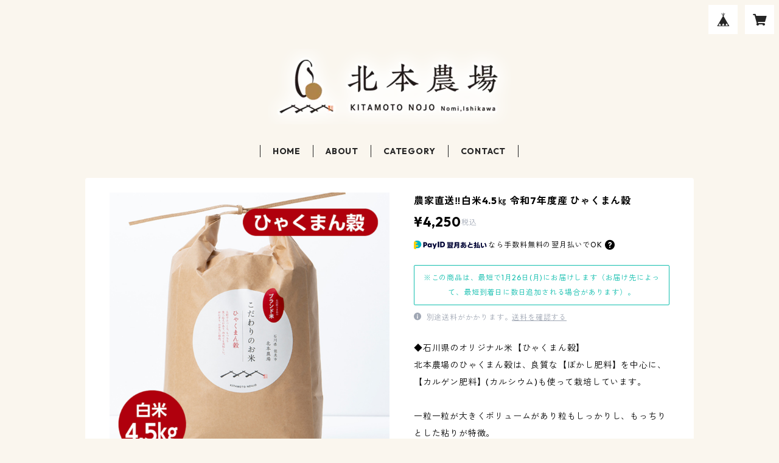

--- FILE ---
content_type: text/html; charset=UTF-8
request_url: https://kitamoto.thebase.in/items/67167816/reviews?format=item&score=all&page=1
body_size: 60
content:
				<li class="review01__listChild">
			<figure class="review01__itemInfo">
				<a href="/items/67167816" class="review01__imgWrap">
					<img src="https://baseec-img-mng.akamaized.net/images/item/origin/bc49fd1c17e2df48791394b730798d9b.jpg?imformat=generic&q=90&im=Resize,width=146,type=normal" alt="農家直送‼白米4.5㎏ 令和7年度産 ひゃくまん穀" class="review01__img">
				</a>
				<figcaption class="review01__item">
					<i class="review01__iconImg ico--good"></i>
					<p class="review01__itemName">農家直送‼白米4.5㎏ 令和7年度産 ひゃくまん穀</p>
										<time datetime="2025-10-01" class="review01__date">2025/10/01</time>
				</figcaption>
			</figure><!-- /.review01__itemInfo -->
								</li>
				<li class="review01__listChild">
			<figure class="review01__itemInfo">
				<a href="/items/67167816" class="review01__imgWrap">
					<img src="https://baseec-img-mng.akamaized.net/images/item/origin/bc49fd1c17e2df48791394b730798d9b.jpg?imformat=generic&q=90&im=Resize,width=146,type=normal" alt="農家直送‼白米4.5㎏ 令和6年度産 ひゃくまん穀" class="review01__img">
				</a>
				<figcaption class="review01__item">
					<i class="review01__iconImg ico--good"></i>
					<p class="review01__itemName">農家直送‼白米4.5㎏ 令和6年度産 ひゃくまん穀</p>
										<time datetime="2025-01-11" class="review01__date">2025/01/11</time>
				</figcaption>
			</figure><!-- /.review01__itemInfo -->
								</li>
		